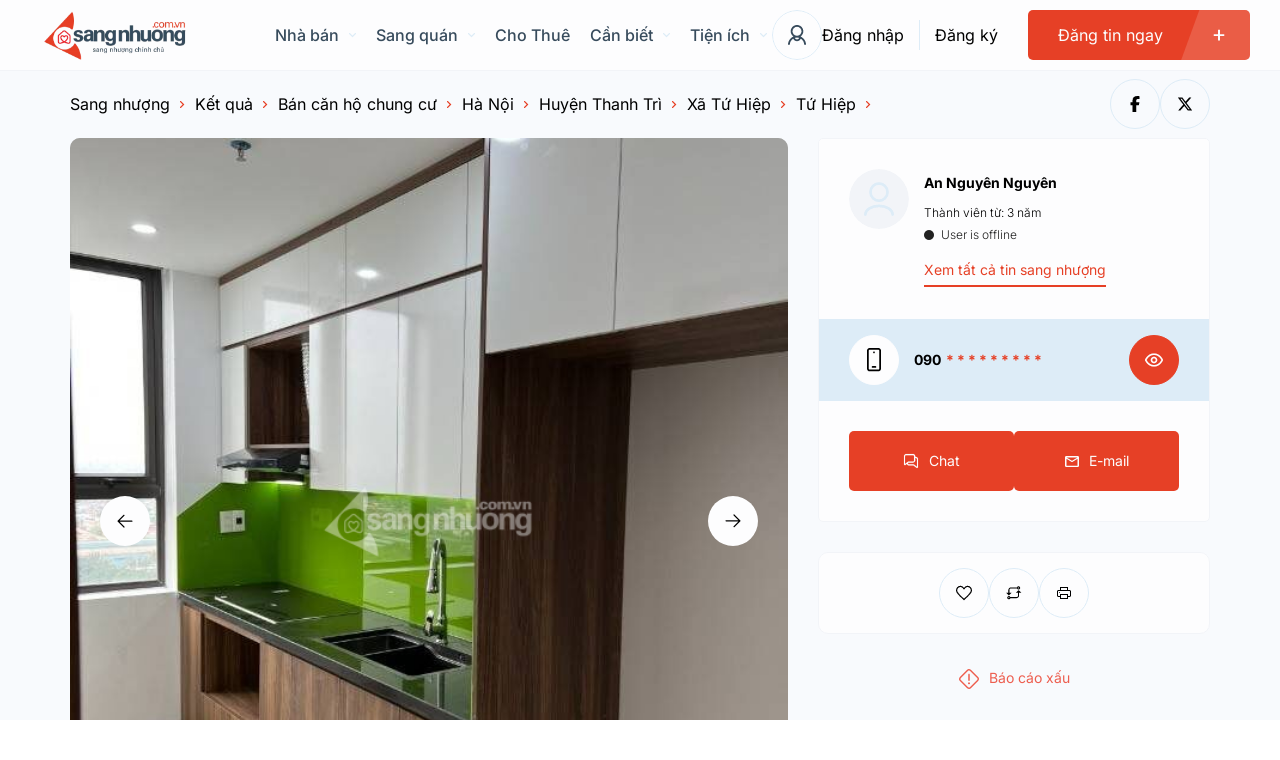

--- FILE ---
content_type: text/html; charset=utf-8
request_url: https://www.google.com/recaptcha/api2/aframe
body_size: 182
content:
<!DOCTYPE HTML><html><head><meta http-equiv="content-type" content="text/html; charset=UTF-8"></head><body><script nonce="4TLnfAVr2_6eHfCMpXAqdw">/** Anti-fraud and anti-abuse applications only. See google.com/recaptcha */ try{var clients={'sodar':'https://pagead2.googlesyndication.com/pagead/sodar?'};window.addEventListener("message",function(a){try{if(a.source===window.parent){var b=JSON.parse(a.data);var c=clients[b['id']];if(c){var d=document.createElement('img');d.src=c+b['params']+'&rc='+(localStorage.getItem("rc::a")?sessionStorage.getItem("rc::b"):"");window.document.body.appendChild(d);sessionStorage.setItem("rc::e",parseInt(sessionStorage.getItem("rc::e")||0)+1);localStorage.setItem("rc::h",'1768473377617');}}}catch(b){}});window.parent.postMessage("_grecaptcha_ready", "*");}catch(b){}</script></body></html>

--- FILE ---
content_type: text/css
request_url: https://sangnhuong.com.vn/wp-content/themes/listivo-child/style.css?ver=6.7.4
body_size: 1683
content:
/*
Theme Name: Listivo Child
Theme URI: https://listivotheme.com/
Author: TangibleDesign
Author URI: https://tangibledesign.net/
Description: Listivo
Template: listivo
Version: 1.0
License: GNU General Public License v2 or later
License URI: http://www.gnu.org/licenses/gpl-2.0.html
Tags: translation-ready
Text Domain: listivo
*/
/*-------------------------------------FOR COMMON-----------------------------*/
.listivo-hero-search-v8 .listivo-field-v2--2{grid-area: span 1;}
.listivo-hero-search-v8 .listivo-field-v2{grid-gap: 5px;}
.listivo-search-field-label{grid-column-start: span 2 !important;}
.title, .clickable{font-size:16px !important;}
.mobi-post{display:none;}
.listivo-hero-search-v8__arrow{display:none;}
.listivo-listing-card-v4__attribute{-webkit-line-clamp: 1;display: -webkit-box;overflow: hidden;-webkit-box-orient: vertical;}
.listivo-listing-card-v4__name{font-size: 14px;-webkit-line-clamp: 2;display: -webkit-box;overflow: hidden;-webkit-box-orient: vertical;}
.listivo-listing-card-v4__content{padding: var(--e-global-size-7);}
.listivo-listing-card-v4__value, .listivo-listing-card-v4__attributes{margin-top: 5px;-webkit-line-clamp: 1;}
.listivo-listing-card-v4__attribute{min-height: 20px;padding: 0px 5px;}
.listivo-listing-card-v4__bottom{padding: 5px var(--e-global-size-7);}
.listivo-listing-card-v4__icons, .listivo-listing-card-v4__views{margin-top:0px;}
.listivo-blog-post-card-v5__content{padding: var(--e-global-size-7);border:none;}
.listivo-blog-post-card-v5__text{display:none;}
.listivo-single-post__footer{display: flex;justify-content: space-between;flex-wrap: wrap;}
.listivo-listing-card-row-v2{height:200px;}
.listivo-listing-card-row-v2__name{-webkit-line-clamp: 2;font-size:18px;}
.listivo-listing-card-row-v2__left{max-width:240px;}
.listivo-main-search-form__primary{grid-gap: var(--e-global-size-7);grid-template-columns: repeat(auto-fit, minmax(50px, 1fr));}
.listivo-search-form-field .listivo-select-v2, .listivo-search-form-field .listivo-autocomplete-input{height: var(--e-global-size-3);}
.listivo-select-v2--active, .listivo-autocomplete-input--active{border-color: var(--e-global-color-lcolor2);}
.listivo-search-sidebar{background-color:inherit;border:none;}
.listivo-search-sidebar .listivo-search-form-field{border: 1px solid var(--e-global-color-lcolor4);border-radius: var(--e-global-lborder-radius);background: var(--e-global-color-lcolor5); 
margin-top:10px;}
.listivo-search-panel__top{background-color:var(--e-global-color-lcolor3);border-radius: var(--e-global-lborder-radius) var(--e-global-lborder-radius) 0 0; padding-top: 3px; padding-bottom: 3px;}
.listivo-search-panel__content{padding-top: 15px;}
.listivo-search-v2__content{padding: 10px 0px 10px 0px;}
.listivo-search-v2 .listivo-search-results__results-number, .listivo-search-v2 .listivo-search-results__title{
    font-size: var(--e-global-typography-lheading4-font-size); font-weight: var(--e-global-typography-llabel-font-weight);color: var(--e-global-color-lcolor1);line-height: normal;}
    .listivo-menu-v2__items > .listivo-menu-v2__item {margin-left: var(--e-global-size-5);}
    .listivo-hero-search-v8__button{height: var(--e-global-size-3);}
.listivo-listing-card-v4__bottom{justify-content: center;}.listivo-listing-card-v4__views{display:none;}
.listivo-panel-package-v2__head, .listivo-panel-package-v2__button {display:flex; justify-content: center;flex-direction: column;}
.listivo-panel-package-v2__main-value{text-align:center;}
.listivo-simple-button--disabled{background-color:#32CD32;}
.elementor-widget-text-editor li{list-style:none;}
.listivo-panel-checkout__fields{align-items: baseline;}
/*------------------------------Addon Post Grid---------------------------------*/    
.tpg-el-main-wrapper .rt-content-loader [class*=rt-col]{padding-bottom: 20px !important;}
.tpg-el-main-wrapper .rt-grid-item{padding: 0px !important;}
.meta_position_default .tpg-el-main-wrapper .grid-layout3 .rt-holder .rt-el-post-meta:before{background:inherit !important;}
.meta_position_default .tpg-el-main-wrapper .grid-layout3 .rt-holder .rt-el-post-meta{padding-top:0px !important;}

.listivo-newsletter-v5__content{flex-direction: inherit;}
.listivo-newsletter-v5, .listivo-newsletter-v5__form{padding:0px;margin-top: 0px;}
.listivo-newsletter-form{height: 50px;padding: 0px; background: #F2F4F8;border: none;}
.listivo-newsletter-form__fields .listivo-input-v2{width: 170px;height:50px;}
.listivo-newsletter-form__button, .listivo-input-v2--with-icon input{height:50px;}
.listivo-newsletter-form__fields{margin-right:0px;}
    @media (max-width: 767px)
    {
        .listivo-listing-card-row-v2__icon{width: 25px;height: 25px;flex-direction: initial;}
        .listivo-listing-card-row-v2__icons{justify-content: end;}
        .listivo-listing-card-row-v2__content, .listivo-listing-card-row-v2__bottom{padding: 0px var(--e-global-size-7);}
        .listivo-listing-card-row-v2__head{gap: 5px;}
        .listivo-listing-card-row-v2__gallery img {aspect-ratio: 120 / 120;}
        .listivo-listing-card-row-v2__gallery {border-radius: var(--e-global-lborder-radius) 0 0 var(--e-global-lborder-radius);}
        .listivo-listing-card-row-v2__inner{border-top-right-radius:var(--e-global-lborder-radius) !important;border-bottom-left-radius:0;}
        .listivo-listing-card-row-v2{height:120px;padding:0px var(--e-global-size-7); flex-direction: initial;}
        .listivo-listing-card-row-v2__left{max-width:120px;}
        .listivo-listing-card-row-v2__description{display:none;} 
        .listivo-listing-card-row-v2__name{font-size: 14px; line-height: 20px;}
        .listivo-listing-card-row-v2__categories{-webkit-line-clamp: 1;display: inline-flex;margin-bottom:0px;}
        .listivo-highlight-featured-listings .listivo-listing-card-row-v2.listivo-listing-card-row-v2--featured .listivo-listing-card-row-v2__gallery
        {border:2px solid var(--e-global-color-lprimary1)!important; border-right:none !important;}
        .listivo-highlight-featured-listings .listivo-listing-card-row-v2.listivo-listing-card-row-v2--featured .listivo-listing-card-row-v2__inner
        {border:2px solid var(--e-global-color-lprimary1) !important; border-left:none !important;}
        .listivo-listing-card-row-v2__featured {right: var(--e-global-size-7);left: var(--e-global-size-7);top: var(--e-global-size-7);font-size: 9px;font-weight: 600;}
        .listivo-search-v2__more-filters, .listivo-search-results__row, .listivo-search-results__filters{margin-bottom: var(--e-global-size-7);padding:0px var(--e-global-size-7);}
        .listivo-search-results__row-right{display:none;}
        .listivo-search-results__list {margin-top: var(--e-global-size-5);}
        .listivo-main-search-form__primary .listivo-search-form-field:first-child{grid-column-start: span 2 !important;}
        .listivo-main-search-form__primary{grid-template-columns: auto auto;gap:5px !important;}
        .listivo-loan-calculator__fields {grid-template-columns: repeat(2, minmax(0, 1fr));}
        /*--------------------------------FOR HERO SEARCH---------------------------------------*/
        .listivo-hero-search-v10__terms-container{margin-top:0px;}
        .listivo-hero-search-v10__form {margin-top: var(--e-global-size-7);}
        .listivo-hero-search-v10__term-image img{width: 35px;}
        .listivo-search-form-v3{padding-top: 1px !important;padding: var(--e-global-size-7);grid-gap: var(--e-global-size-7);
                                background: var(--e-global-color-lprimary2);width: auto; margin: 0px 10px;}
        .listivo-hero-search-v10__text {margin-top: var(--e-global-size-7);}
        .listivo-search-form-v3 .listivo-search-form-field{display:contents;}
        .listivo-hero-search-v10__background:before{background:none;}
        .listivo-search-form-v3__fields, .listivo-search-form-v3__button{margin-top: var(--e-global-size-6);    grid-gap: var(--e-global-size-7);}
        /*---------------------------------FOR SEARCH V8----------------------------------------*/
        .listivo-hero-search-v8{padding:0px;}
        .listivo-hero-search-v8:before{background:none;}
        .listivo-hero-search-v8__heading, .listivo-hero-search-v8__fields .listivo-search-field-label{display:none;}
        .listivo-hero-search-v8__container{padding: 0 var(--e-global-desktop-padding);}
        .listivo-hero-search-v8__form-container{margin-top: 0px;}
        .listivo-hero-search-v8__tabs{justify-content: center;gap: var(--e-global-size-7);margin-bottom:var(--e-global-size-7);}
        .listivo-hero-search-v8__tab{border-radius: var(--e-global-lborder-radius-large);min-width: 31%;padding: var(--e-global-size-7);background: var(--e-global-color-lprimary2);}
        .listivo-hero-search-v8__tab--active:before{bottom: 5px;}
        .listivo-hero-search-v8__tab-image img{filter: contrast(300%) invert(100%);}
        .listivo-hero-search-v8__tab-label{color: var(--e-global-color-lcolor5);font-size:11px;}
        .listivo-hero-search-v8__form{background: var(--e-global-color-lprimary2);border-radius: var(--e-global-lborder-radius-large);}
        .listivo-button--height-60{height:45px;}
        .listivo-hero-search-v8__popular-terms{color: var(--e-global-color-lcolor1);}
        /*------------------------------------------Mobi post---------------------------------*/
        .mobi-post{display: flex;
    flex-direction: column;
    align-items: center;
    vertical-align: middle;
    font-size: 12px;
    font-weight:500;
    height: 80px;
    width: 80px;
    z-index: 1000;
    border-radius: 50%;
    background: var(--e-global-color-lprimary1);
    color: var(--e-global-color-lcolor5);
    padding-top: 13px;
    position: fixed;
    bottom: -25px;
    right: 40%;
    border: 3px solid #fff;
    box-shadow: rgb(0 0 0 / 16%) 0px 3px 6px, rgb(0 0 0 / 23%) 0px 3px 6px;}
        
/*------------------------------Addon Post Grid---------------------------------*/
        .tpg-el-main-wrapper.list-layout1-main .list-layout-wrapper .rt-holder .rt-el-content-wrapper{display: inline-flex;align-items: center !important;}
        .rt-tpg-container .list-layout1 .rt-holder .tpg-el-image-wrap{margin: 0px 15px 0px 0px !important;}
        .listivo-single-post__main{padding: 20px;}

    }